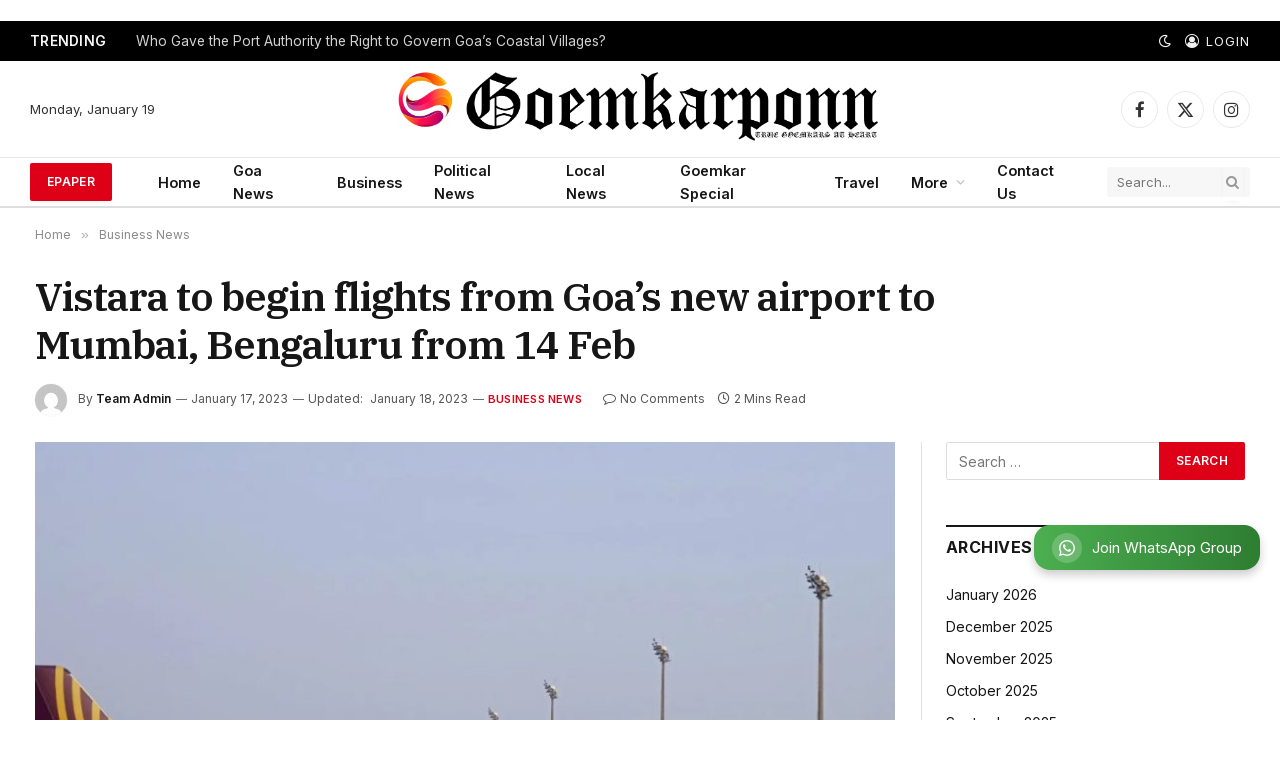

--- FILE ---
content_type: text/html; charset=utf-8
request_url: https://www.google.com/recaptcha/api2/aframe
body_size: 249
content:
<!DOCTYPE HTML><html><head><meta http-equiv="content-type" content="text/html; charset=UTF-8"></head><body><script nonce="DDtnjemMrTXIQGIfquYUgQ">/** Anti-fraud and anti-abuse applications only. See google.com/recaptcha */ try{var clients={'sodar':'https://pagead2.googlesyndication.com/pagead/sodar?'};window.addEventListener("message",function(a){try{if(a.source===window.parent){var b=JSON.parse(a.data);var c=clients[b['id']];if(c){var d=document.createElement('img');d.src=c+b['params']+'&rc='+(localStorage.getItem("rc::a")?sessionStorage.getItem("rc::b"):"");window.document.body.appendChild(d);sessionStorage.setItem("rc::e",parseInt(sessionStorage.getItem("rc::e")||0)+1);localStorage.setItem("rc::h",'1768841895978');}}}catch(b){}});window.parent.postMessage("_grecaptcha_ready", "*");}catch(b){}</script></body></html>

--- FILE ---
content_type: application/javascript
request_url: https://cdn.izooto.com/scripts/3abcb42a6355673734f1fb4ca92b90a6ad0bd452.js?ver=3.7.19
body_size: 414
content:
(function(){try{window.izConfig={"hash":"3abcb42a6355673734f1fb4ca92b90a6ad0bd452","client":72136,"locale":"en","siteUrl":"https://goemkarponn.com","webPushId":"","domainRoot":"","exitIntent":{"cid":21330926,"rid":"111400000172136","rfiId":[{"hash":"337f4daa1267d861338a1b21146e619195d00377","regex":["/"],"status":1}],"title":"You might also like","onExit":1,"status":1,"bgColor":"#1194ff","onDelay":40,"onScroll":1,"closeDelay":60,"templateId":1,"titleColor":"#060606","repeatDelay":5},"isSdkHttps":1,"promptDelay":0,"manifestName":"/manifest.json","sourceOrigin":"https://goemkarponn.com","mobileAllowed":1,"webServiceUrl":"","desktopAllowed":1,"vapidPublicKey":"BEXY5fwGd3sF5loumNdLAQMGS4dHjTvOu0gxLRzdYMhaZdMEXaDiElPBTvxS6rrukm9lHa7HMj8Ir6WLxYekoTI","customPixelLink":"","repeatPromptDelay":0,"serviceWorkerName":"/service-worker.js","defaultNotification":{"body":"","title":"","iconUrl":""},"branding":1,"welcomeNotification":{"status":1}};var container=document.body?document.body:document.head;if(""!==izConfig.customPixelLink){var _izAlt=document.createElement("script");_izAlt.id="izootoAlt",_izAlt.src=izConfig.customPixelLink,container.appendChild(_izAlt)}else{var _iz=document.createElement("script");_iz.id="izootoSdk",_iz.src="https://cdn.izooto.com/scripts/sdk/izooto.js",container.appendChild(_iz)}}catch(err){}})()
